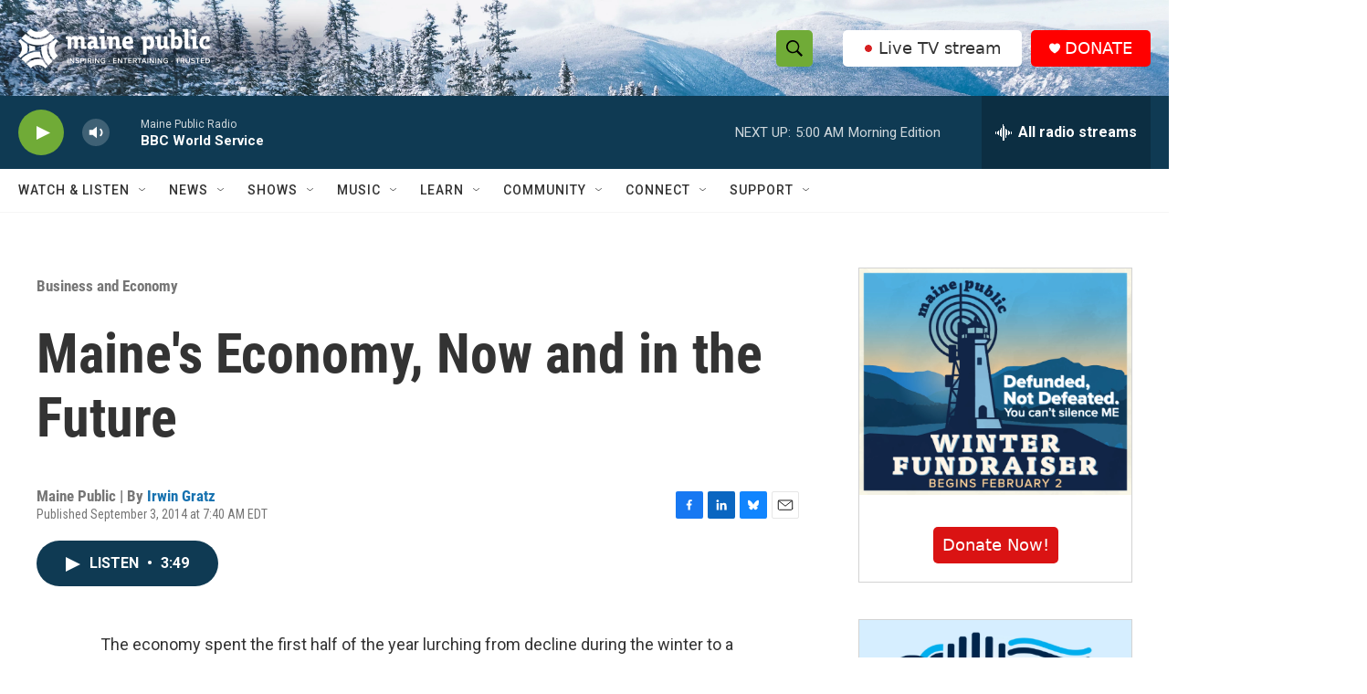

--- FILE ---
content_type: text/html; charset=utf-8
request_url: https://www.google.com/recaptcha/api2/aframe
body_size: 172
content:
<!DOCTYPE HTML><html><head><meta http-equiv="content-type" content="text/html; charset=UTF-8"></head><body><script nonce="a9kUHn07naH6CMAGlqhmag">/** Anti-fraud and anti-abuse applications only. See google.com/recaptcha */ try{var clients={'sodar':'https://pagead2.googlesyndication.com/pagead/sodar?'};window.addEventListener("message",function(a){try{if(a.source===window.parent){var b=JSON.parse(a.data);var c=clients[b['id']];if(c){var d=document.createElement('img');d.src=c+b['params']+'&rc='+(localStorage.getItem("rc::a")?sessionStorage.getItem("rc::b"):"");window.document.body.appendChild(d);sessionStorage.setItem("rc::e",parseInt(sessionStorage.getItem("rc::e")||0)+1);localStorage.setItem("rc::h",'1769421255544');}}}catch(b){}});window.parent.postMessage("_grecaptcha_ready", "*");}catch(b){}</script></body></html>